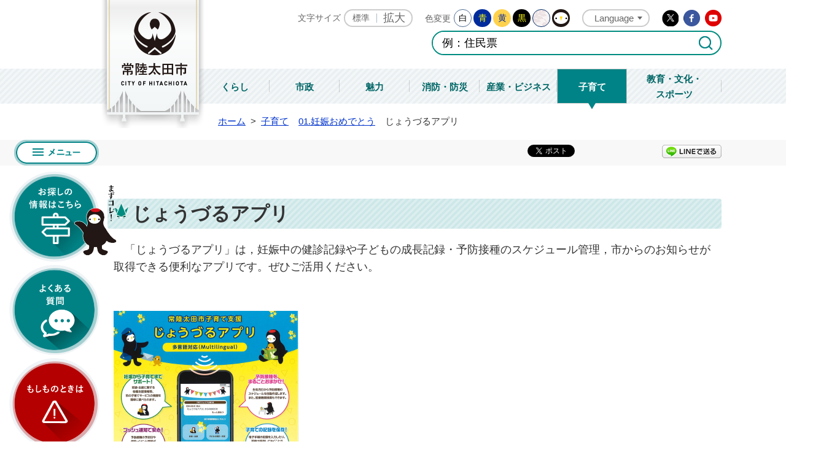

--- FILE ---
content_type: text/html
request_url: https://www.city.hitachiota.ibaraki.jp/page/page008430.html
body_size: 6840
content:
<!DOCTYPE html PUBLIC "-//W3C//DTD XHTML 1.0 Transitional//EN" "http://www.w3.org/TR/xhtml1/DTD/xhtml1-transitional.dtd">
<html lang="ja" xml:lang="ja" xmlns="http://www.w3.org/1999/xhtml">
<head>
<meta http-equiv="Content-Type" content="text/html; charset=utf-8" />
<meta http-equiv="Content-Style-Type" content="text/css" />
<meta http-equiv="Content-Script-Type" content="text/javascript" />
<meta http-equiv="X-UA-Compatible" content="IE=edge" />
<meta name="keywords" content="" />
<title>じょうづるアプリ&nbsp;|&nbsp;常陸太田市公式ホームページ</title>
<link rel="shortcut icon" href="../favicon.ico" />
<link rel="apple-touch-icon" href="../web_clip_icon.png" />
<link rel="stylesheet" href="../skin/default/css/import.css" type="text/css" media="all" />
<link rel="stylesheet" href="../skin/common/css/print.css" type="text/css" media="print" />
<script type="text/javascript" src="../skin/common/js/jquery.js"></script>
<script type="text/javascript" src="../skin/common/js/jquery.jg.js"></script>
<script type="text/javascript" src="../skin/common/js/functions.js"></script>
<script type="text/javascript" src="../skin/common/js/plugins.js"></script>
<script type="text/javascript" src="../skin/common/js/jquery.vgrid.js"></script>
<script type="text/javascript" src="../skin/common/js/rwdImageMaps.js"></script>
<script type="text/javascript" src="../skin/common/js/colorbox/colorbox.js"></script>
<script type="text/javascript" src="../skin/common/js/ready.common.js"></script>
<script type="text/javascript" src="../count.php?type=1&amp;code=8430&amp;career=0" id="myTypeCode"></script>
</head>
<body id="KOSODATE">
<div id="container">
	<div id="header">
		<div id="headerContents">
			<h1 id="logoTitle"><a href="../" title="常陸太田市公式ホームページです">常陸太田市公式ホームページ</a></h1>
			<span class="hide"><a href="#wrapper">本文へ移動する</a></span>
			<div id="tools">
				<div id="toolsInner">
					<dl id="sizeChanger">
						<dt>文字サイズ</dt>
						<dd id="df"><a href="#" title="クリックすると文字サイズを標準に戻せます">標準</a></dd>
						<dd id="zf"><a href="#" title="クリックすると文字サイズを拡大できます">拡大</a></dd>
					</dl>
					<dl id="colorChanger">
						<dt>色変更</dt>
						<dd id="bg_default"><a href="#" title="背景を白(標準)にします">白</a></dd>
						<dd id="bg_blue"><a href="../skin/common/css/colorChanger/bg_blue.css" title="背景を青色にします">青</a></dd>
						<dd id="bg_yellow"><a href="../skin/common/css/colorChanger/bg_yellow.css" title="背景を黄色にします">黄</a></dd>
						<dd id="bg_black"><a href="../skin/common/css/colorChanger/bg_black.css" title="背景を黒色にします">黒</a></dd>
						<dd id="bg_wa"><a href="../skin/common/css/colorChanger/bg_wa.css" title="背景を和柄にします">和柄</a></dd>
						<dd id="bg_tsuru"><a href="../skin/common/css/colorChanger/bg_tsuru.css" title="背景をじょうづるさんにします">じょうづるさん</a></dd>
					</dl>
					<div id="foreigners">
						<span id="btn_foreigners">Language</span>
						<ul>
							<li><a href="../page/page007066.html">English</a></li>
							<li><a href="../page/page007067.html">简体中文</a></li>
							<li><a href="../page/page007068.html">繁體中文</a></li>
							<li><a href="../page/page007069.html">한국어</a></li>
							<li><a href="../page/page007070.html">Português</a></li>
							<li><a href="../page/page007071.html">Español</a></li>
							<li><a href="../page/page007072.html">ไทย</a></li>
							<li><a href="../page/page007078.html">Tiếng Việt</a></li>
							<li><a href="../page/page007079.html">Tagalog</a></li>
							<li><a href="../page/page007080.html">bahasa Indonesiaย</a></li>
						</ul>
					</div>
					<div id="headerSns">
						<ul>
							<li id="headerTwitter"><a href="https://twitter.com/hitachiotacity" target="_blank">Twitter</a></li>
							<li id="headerFacebook"><a href="https://www.facebook.com/hitachiota.city" target="_blank">Facebook</a></li>
							<li id="headerYoutube"><a href="https://www.youtube.com/channel/UCv7juZDmkgxsJBorZ3na6iA" target="_blank">Youtube</a></li>
						</ul>
					</div>
				</div>
				<div id="searchBox">
					<div id="search" title="キーワード入力によるサイト内検索">
						<form action="../search.php" method="post">
							<label for="field_search" class="hide">お探しの情報は何でしょうか？</label>
							<input id="field_search" type="text" name="keyword" title="例：住民票" />
							<input id="btn_search" type="submit" value="検索する" title="ボタンを押すと検索を開始します" />
						</form>
					<!-- /#search --></div>
				<!-- /#searchBox --></div>
			<!-- /#tools --></div>
		<!-- /#headerContents --></div>
		<div id="gNav">
			<ul>
				<li class="nav01"><a href="../page/dir000002.html">くらし</a></li>
				<li class="nav02"><a href="../page/dir002240.html">市政</a></li>
				<li class="nav03"><a href="../page/dir000003.html">魅力</a></li>
				<li class="nav04"><a href="../page/dir002625.html">消防・防災</a></li>
				<li class="nav05"><a href="../page/dir004986.html">産業・ビジネス</a></li>
				<li class="nav06"><a href="../page/dir000071.html">子育て</a></li>
				<li class="nav07"><a href="../page/dir004987.html">教育・文化・<br />スポーツ</a></li>
			</ul>
		</div>
		<!-- /#header --></div>
		<div id="sideNav">
				<a id="btn_menuBox" href="#menuBox">メニュー</a>
				<a id="btn_mazukore" href="../page/page007065.html">お探しの情報はこちら</a>
				<a id="btn_faq_side" href="../faq.php?mode=class&lc=0">よくある質問</a>
				<a id="btn_disaster" href="../page/page007075.html">防災もしものときは</a>
			</div>
			<div class="hide">
				<div id="menuBox">
					<div id="menuBoxInner">
						<div id="gNavMenu">
							<p id="gNavText">ナビゲーションメニュー</p>
							<ul class="tab">
								<li class="menu01"><a href="#menuBox01">くらし</a></li>
								<li class="menu02"><a href="#menuBox02">市政</a></li>
								<li class="menu03"><a href="#menuBox03">魅力</a></li>
								<li class="menu04"><a href="#menuBox04">消防・防災</a></li>
								<li class="menu05"><a href="#menuBox05">産業・ビジネス</a></li>
								<li class="menu06"><a href="#menuBox06">子育て</a></li>
								<li class="menu07"><a href="#menuBox07">教育・文化・スポーツ</a></li>
							</ul>
							<div id="searchOrganization">
								<a href="../section.php">組織から探す</a>
							</div>
							<div id="menuZone">
								<div id="menuBox01" class="area">
									<h2>くらし</h2>
									<div class="navContentsInner">
									</div>
								</div>
								<div id="menuBox02" class="area">
									<h2>市政</h2>
									<div class="navContentsInner">
									</div>
								</div>
								<div id="menuBox03" class="area">
									<h2>観光</h2>
									<div class="navContentsInner">
									</div>
								</div>
								<div id="menuBox04" class="area">
									<h2>消防・防災</h2>
									<div class="navContentsInner">
									</div>
								</div>
								<div id="menuBox05" class="area">
									<h2>産業・ビジネス</h2>
									<div class="navContentsInner">
									</div>
								</div>
								<div id="menuBox06" class="area">
									<h2>子育て</h2>
									<div class="navContentsInner">
									</div>
								</div>
								<div id="menuBox07" class="area">
									<h2>教育・文化・スポーツ</h2>
									<div class="navContentsInner">
									</div>
								</div>
							</div>
						</div>
					</div>
				</div>
			</div>
		<div id="wrapper">
<div id="topicpath">
				<ol>
					<li class="home"><a href="../">ホーム</a>&gt;</li>
					<li><a href="dir000071.html">子育て</a></li>
<li><a href="dir005315.html">01.妊娠おめでとう</a></li>
<li>じょうづるアプリ</li>
				</ol>
			<!-- /#topicpath --></div>
<div id="socialHead">
				<div id="social">
					<div class="twitter"></div>
					<div class="facebook"></div>
					<div class="LINE"><a href="//line.naver.jp/R/msg/text/?LINE%E3%81%A7%E9%80%81%E3%82%8B%0D%0Ahttp%3A%2F%2Fline.naver.jp%2F">LINEで送る</a></div>
				</div>
			</div>
<div id="main">
				<div id="mainContents">
<h3 id="pageTitle"><span class="innerTitle">じょうづるアプリ</span></h3>
<div id="contents">
						<p>　「じょうづるアプリ」は，妊娠中の健診記録や子どもの成長記録・予防接種のスケジュール管理，市からのお知らせが取得できる便利なアプリです。ぜひご活用ください。</p>
<p style="text-align: center;">&nbsp;</p>
<p><img src="https://www.city.hitachiota.ibaraki.jp/data/img/1711540332_0.png?1711540348285" alt="r6" /></p>
<p>&nbsp;</p>
<p>&nbsp;</p>
<h4>主な機能</h4>
<p>・妊娠，出産に関する情報や，市の子育てサービス情報を簡単に検索できます。<br />・お子さんの生年月日から予防接種のスケジュールを自動的に作成し，管理します。<br />・予防接種の予定日や健診等の案内がプッシュ通知で届きます。<br />・お子さんの日々の成長を写真やコメントを使って記録できます。</p>
<p>&nbsp;</p>
<h4>ご利用方法</h4>
<p>・スマートフォン，携帯電話，パソコンからご登録いただけます。<br />　登録用ホームページアドレス：http://hitachiota.city-hc.jp/</p>
<div><img src="https://www.city.hitachiota.ibaraki.jp/data/img/1661844876_66.png?1665629955942" alt="APPSTORE用" /><img src="https://www.city.hitachiota.ibaraki.jp/data/img/1661844862_66.png?1665629946293" alt="APPSTORE" /></div>
<div>&nbsp;</div>
<div><img src="https://www.city.hitachiota.ibaraki.jp/data/img/1661844928_66.png?1665629992813" alt="GOOGLEPLAY用" /><img src="https://www.city.hitachiota.ibaraki.jp/data/img/1661844909_66.png?1665630002975" alt="GOOGLEPLAY" width="139" height="44" /></div>
<div>&nbsp;</div>
<p>※登録料，利用料は無料です。ただし，通信費，パケット代はご自身の負担となりますのでご了承ください。<br />※登録する情報は，お子さんの生年月日（出産予定日），メールアドレス，ニックネーム等です。個人が特定できる実名等の情報は必要ありません。</p>
<p>&nbsp;</p>
<h4>注意事項</h4>
<p>・予防接種の際は，当日のお子さんの体調を考慮し，医師の判断で接種してください。<br />・「じょうづるアプリ」は母子健康手帳の代わりにはなりません。予防接種を受ける際には，母子健康手帳を必ず持参してください。</p>
					<!-- /#contents --></div>
<div class="fileDL">
						<h2>関連ファイルダウンロード</h2>
						<div class="inner">
							<ul>
<li class="pdf">
<a href="https://www.city.hitachiota.ibaraki.jp/data/doc/1711540402_doc_142_0.pdf" target="_blank">r6チラシ</a>PDF形式／339.25KB</li>
</ul>
	<div class="adobe">
		<a href="http://get.adobe.com/jp/reader/" target="_blank"><img src="https://www.city.hitachiota.ibaraki.jp/img/bnr_adobereader.png" width="158" height="39" alt="Get Adobe Acrobat Reader" title="Adobe Acrobat Readerをダウンロードするページヘ移動します。" /></a>
		<p>PDFファイルをご覧いただくには<a href="http://get.adobe.com/jp/reader/" target="_blank">Adobe Acrobat Reader</a>が必要です。<br />お持ちでない方は、左のボタンをクリックして<a href="http://get.adobe.com/jp/reader/" target="_blank">Adobe Acrobat Reader</a>をダウンロード(無料)してください。</p>
	</div>

						</div>
					<!-- /.fileDL --></div>
<div class="reference">
						<h2>問い合わせ先</h2>
						<div class="inner">
							<h3>このページに関するお問い合わせは<a href="https://www.city.hitachiota.ibaraki.jp/section.php?code=23">福祉事務所子ども福祉課 こども家庭センター</a>です。</h3>
<p>分庁舎1階　〒313-8611　常陸太田市金井町3690</p>
<p>電話番号：0294-72-1100</p>
<a class="btn_more" href="https://www.city.hitachiota.ibaraki.jp/inq.php?mode=detail&amp;code=23&amp;code2=156&amp;ssl=1">メールでのお問い合わせはこちら</a>

						<!-- /.inner --></div>
					<!-- /.reference --></div>
		<div class="enquete">
			<h2>アンケート</h2>
			<div class="inner">
				<p>このページに対するご意見やご感想をお聞かせください。なお、寄せられたご意見などへ、個別の回答は行いません。<br />住所・電話番号など、個人情報を含む内容は記入しないでください。<br />それ以外のご意見・ご提案などは<a href="https://www.city.hitachiota.ibaraki.jp/inq.php?mode=detail&amp;code=23&amp;code2=156&amp;ssl=1">こちら</a>からお願いします。</p>
				<form action="../enq.php" method="post" target="_blank">
					<fieldset class="fieldgroup">
						<legend class="enqQ">Q.このページはお役に立ちましたか？</legend>
							<span><input type="radio" value="0" name="enq_q1" id="enq_q1_0" /><label for="enq_q1_0">非常に役に立った</label></span>
							<span><input type="radio" value="1" name="enq_q1" id="enq_q1_1" /><label for="enq_q1_1">役に立った</label></span>
							<span><input type="radio" value="2" name="enq_q1" id="enq_q1_2" /><label for="enq_q1_2">どちらともいえない</label></span>
							<span><input type="radio" value="3" name="enq_q1" id="enq_q1_3" /><label for="enq_q1_3">役に立たなかった</label></span>
					</fieldset>
					<span class="btn_more accordionTitle">ご意見・ご感想はこちらから</span>
					<div class="accordionBox">
						<div class="fieldgroup">
							<label for="enq" class="enqQ">ご意見・ご感想等がございましたら下記をご入力し送信ください。</label>
							<textarea id="enq" name="enq_content" rows="" cols=""></textarea>
						</div>
					</div>
					<div class="btn">
						<input type="hidden" name="p_code" value="8430" />
						<input type="submit" value="送信" />
						<input type="reset" value="クリア" />
					</div>
				</form>
			</div>
		</div>
<!-- /#mainContents --></div>
				<div id="pageInfo">
					<div id="pageInfoInner">
						<ul>
							<li id="counter" title="このページのアクセス数">【アクセス数】<span></span></li>
							<li id="update" title="最終更新日">【更新日】<span>2024年3月27日</span></li>
							<li id="print" title="このページを印刷する"><a href="#">印刷する</a></li>
						</ul>
						<a id="pageTop" href="#container">このページの先頭に戻る</a>
					</div>
				<!-- /#pageInfo --></div>
<div id="lNav">
					<ul>
<li><a href="page009497.html">低所得妊婦の方への初回産科受診料支援事業</a></li>
<li><a href="page010384.html">妊婦のための支援給付事業</a></li>
<li><a href="page008516.html">こども家庭センター　ここキララ</a></li>
<li><a href="page000515.html">妊婦一般健康診査</a></li>
<li><a class="active" href="page008430.html">じょうづるアプリ</a></li>
<li><a href="page008424.html">ひたちおおた助産師なんでも相談</a></li>
<li><a href="page001289.html">いばらき子育て家庭優待制度/マタニティキーホルダーの配布</a></li>
<li><a href="page000426.html">妊産婦のマル福</a></li>
<li><a href="page000517.html">マタニティ相談</a></li>
<li><a href="page006627.html">妊婦のインフルエンザ予防接種</a></li>
<li><a href="page000513.html">母子健康手帳・父子健康手帳の交付</a></li>
</ul>

				<!-- /#lNav --></div>
<!-- /#main --></div>
	<!-- /#wrapper --></div>
<!-- /#container --></div>
<div id="footer">
	<div id="footerInner">
		<a id="footerLogo" href="../">常陸太田市</a>
		<div id="footerContents">
			<dl id="footerAddress">
				<dt>住所</dt>
				<dd>〒313-8611 茨城県常陸太田市金井町3690</dd>
			</dl>
			<dl id="footerTel">
				<dt>電話</dt>
				<dd>0294-72-3111(代表)</dd>
			</dl>
			<dl id="footerOpen">
				<dt>開庁日</dt>
				<dd>月曜日から金曜日(祝日・休日および年末年始＜12月29日から1月3日＞を除く)</dd>
			</dl>
			<dl id="footerTime">
				<dt>開庁時間</dt>
				<dd>午前8時30分から午後5時15分まで</dd>
			</dl>
		</div>		
		<div id="jinkouBox">
			<iframe id="jinkou" width="100%" height="115" src="../population/" scrolling="no" title="人口" frameborder="0"></iframe>
		</div>
		<a id="pageTop2" href="#container">このページの先頭に戻る</a>
	</div>
	<div id="footerNav">
		<ul>
			<li><a href="../page/page005055.html">コンビニエンスプリントサービス</a></li>
			<li><a href="../page/page000409.html">ご意見・ご質問</a></li>
			<li><a href="../sitemap.php">サイトマップ</a></li>
			<li><a href="../page/page001949.html">プライバシーポリシー</a></li>
			<li><a href="../page/page000149.html">リンク集</a></li>
		</ul>
	</div>
	<div id="btnTsuruPage">
		<a href="../page/dir004899.html">
			<span id="tsuruPage01"><span>じょうづるさんページはこちら</span></span>
			<span id="tsuruPage02"></span>
			<span id="tsuruPage03"></span>
			<span id="tsuruPage04"></span>
		</a>
	</div>
	<p id="copyright">&copy; CITY OF HITACHIOTA.</p>
	<div id="adBanner">
		<div id="adBannerInner">
			<a href="../page/page000048.html" id="bnr_about">PRバナー募集中！</a>
		</div>
	</div>
</div>
<div id="viewPC2SP"><a href="https://www.city.hitachiota.ibaraki.jp/ua.php?type=1&amp;code=8430&amp;now_type=1">スマートフォン用ページで見る</a></div>
</body>
</html>


--- FILE ---
content_type: text/html
request_url: https://www.city.hitachiota.ibaraki.jp/population/
body_size: 866
content:
<!DOCTYPE html PUBLIC "-//W3C//DTD XHTML 1.0 Transitional//EN" "http://www.w3.org/TR/xhtml1/DTD/xhtml1-transitional.dtd">
<html lang="ja" xml:lang="ja" xmlns="http://www.w3.org/1999/xhtml">
<head>
<meta http-equiv="Content-Type" content="text/html; charset=utf-8" />
<meta http-equiv="Content-Style-Type" content="text/css" />
<meta http-equiv="Content-Script-Type" content="text/javascript" />
<meta http-equiv="X-UA-Compatible" content="IE=edge" />
<title>人口と世帯&nbsp;|&nbsp;常陸太田市公式ホームページ</title>
<link rel="stylesheet" href="../skin/z99_jinkou/css/import.css" type="text/css" media="all" />
</head>
<body>
<div id="townIntroduction">
	<h2 id="population">人口・世帯数<span>(令和8年1月1日現在)</h2>
	<dl>
		<dt>男性</dt>
		<dd>21,271</dd>
	</dl>
	<dl>
		<dt>女性</dt>
		<dd>22,414</dd>
	</dl>
	<dl>
		<dt>合計</dt>
		<dd>43,685</dd>
	</dl>
	<dl>
		<dt>世帯</dt>
		<dd>18,771</dd>
	</dl>
</div>
</body>
</html>


--- FILE ---
content_type: text/css
request_url: https://www.city.hitachiota.ibaraki.jp/skin/z99_jinkou/css/jinkou.css
body_size: 525
content:
@charset "utf-8";

/*****************************************
			HTML Setting
*****************************************/
html,
body {
	background: transparent !important;
	background-color: transparent !important;
}
/*****************************************
			Town Introduction
*****************************************/
#townIntroduction {
	width: 100%;
	line-height: 1.5;
	overflow: hidden;
}
#population {
	background: url(../img/bg.png) 100% 50% no-repeat;
	width: 155px;
	height: 78px;
	padding: 30px 15px 0 0;
	text-align: center;
	color: #000;
	font-weight: bold;
	float: left;
}
#population span {
	display: block;
	font-size: 80%;
}
#townIntroduction dl {
	width: 150px;
	margin: 0 0 0 185px;
	padding: 3px 0;
	overflow: hidden;
	font-size: 80%;
	font-weight: bold;
	letter-spacing: normal;
	vertical-align: top;
	border-top: 1px solid #CCC;
	color: #000;
}
#townIntroduction dl:first-of-type {
	margin: 3px 0 0 185px;
	border-top: none;
}
#townIntroduction dl dt {
	width: 4em;
	float: left;
}
#townIntroduction dl dd {
	margin: 0 0 0 4em;
	text-align: right;
}
@media screen and (max-width: 320px) {
/*****************************************
			Town Introduction
*****************************************/
	#townIntroduction {
		width: 310px;
	}
	#population {
		background: url(../img/bg.png) 100% 50% no-repeat;
		width: 130px;
		height: 80px;
		padding: 30px 5px 0 0;
		font-size: 85%;
	}
	#townIntroduction dl {
		width: 150px;
		margin: 0 0 0 145px;
	}
	#townIntroduction dl:first-of-type {
		margin: 3px 0 0 145px;
		border-top: none;
	}
	#townIntroduction dl dt {
		width: 4em;
		float: left;
	}
	#townIntroduction dl dd {
		margin: 0 0 0 4em;
		text-align: right;
	}
}

--- FILE ---
content_type: text/javascript;charset=UTF-8
request_url: https://www.city.hitachiota.ibaraki.jp/json_data/jsonp_ua.php?callback=jQuery18308470493621313715_1768680759323
body_size: -46
content:
jQuery18308470493621313715_1768680759323({"pc_flag":1});

--- FILE ---
content_type: text/javascript;charset=UTF-8
request_url: https://www.city.hitachiota.ibaraki.jp/json_data/jsonp_counter.php?callback=jQuery18308470493621313715_1768680759324
body_size: -41
content:
jQuery18308470493621313715_1768680759324({"count":"1650"});

--- FILE ---
content_type: text/javascript;charset=UTF-8
request_url: https://www.city.hitachiota.ibaraki.jp/json_data/jsonp_counter_flag.php?callback=jQuery18308470493621313715_1768680759324
body_size: -46
content:
jQuery18308470493621313715_1768680759324({"flag":"1"});